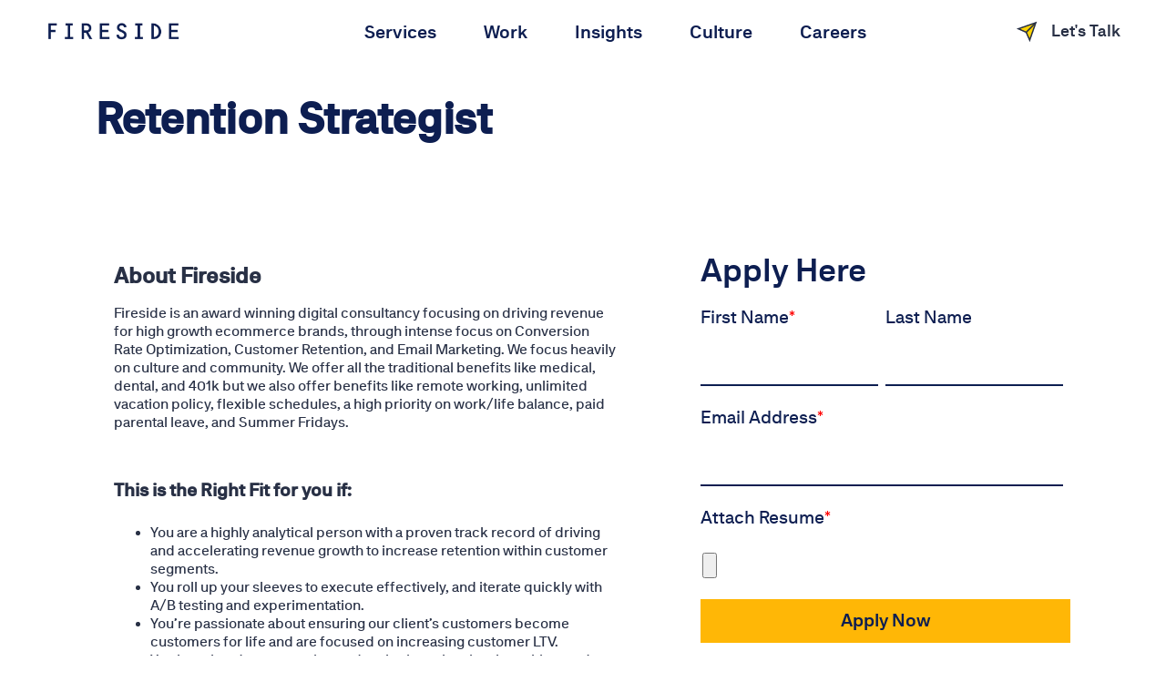

--- FILE ---
content_type: text/html; charset=UTF-8
request_url: https://info.firesidedigital.co/retention-strategist
body_size: 6323
content:
<!doctype html><html lang="en"><head>
    <meta charset="utf-8">
    <title>Careers - Retention Strategist</title>
    <link rel="shortcut icon" href="https://info.firesidedigital.co/hubfs/favicon.png">
    <meta name="description" content="">
    
    
    
    
    
    
    <meta name="viewport" content="width=device-width, initial-scale=1">

    <script src="/hs/hsstatic/jquery-libs/static-1.4/jquery/jquery-1.11.2.js"></script>
<script src="/hs/hsstatic/jquery-libs/static-1.4/jquery-migrate/jquery-migrate-1.2.1.js"></script>
<script>hsjQuery = window['jQuery'];</script>
    <meta property="og:description" content="">
    <meta property="og:title" content="Careers - Retention Strategist">
    <meta name="twitter:description" content="">
    <meta name="twitter:title" content="Careers - Retention Strategist">

    

    
    <style>
a.cta_button{-moz-box-sizing:content-box !important;-webkit-box-sizing:content-box !important;box-sizing:content-box !important;vertical-align:middle}.hs-breadcrumb-menu{list-style-type:none;margin:0px 0px 0px 0px;padding:0px 0px 0px 0px}.hs-breadcrumb-menu-item{float:left;padding:10px 0px 10px 10px}.hs-breadcrumb-menu-divider:before{content:'›';padding-left:10px}.hs-featured-image-link{border:0}.hs-featured-image{float:right;margin:0 0 20px 20px;max-width:50%}@media (max-width: 568px){.hs-featured-image{float:none;margin:0;width:100%;max-width:100%}}.hs-screen-reader-text{clip:rect(1px, 1px, 1px, 1px);height:1px;overflow:hidden;position:absolute !important;width:1px}
</style>

<link rel="stylesheet" href="https://info.firesidedigital.co/hubfs/hub_generated/template_assets/1/37801023212/1741797207112/template_layout.min.css">
<link rel="stylesheet" href="https://info.firesidedigital.co/hubfs/hub_generated/template_assets/1/37788047153/1741797203639/template_main.min.css">
<link rel="stylesheet" href="https://fonts.googleapis.com/css?family=Merriweather:400,700|Lato:400,700&amp;display=swap">
<link rel="stylesheet" href="https://info.firesidedigital.co/hubfs/hub_generated/template_assets/1/37801023219/1741797204670/template_theme-overrides.css">
<link rel="stylesheet" href="https://info.firesidedigital.co/hubfs/hub_generated/module_assets/1/37817548536/1741861505281/module_Banner_Area.min.css">
<!-- Editor Styles -->
<style id="hs_editor_style" type="text/css">
#hs_cos_wrapper_widget_1640098670276 .hs-form-field { text-align: CENTER !important }
#hs_cos_wrapper_widget_1640098670276 input[type="text"] { line-height: 22px !important; margin-bottom: 0px !important; margin-top: -6px !important; padding-left: 2px !important; padding-right: 5px !important; padding-top: 24px !important }
#hs_cos_wrapper_widget_1640098670276 input[type="email"] { line-height: 22px !important; margin-bottom: 0px !important; margin-top: -6px !important; padding-left: 2px !important; padding-right: 5px !important; padding-top: 24px !important }
#hs_cos_wrapper_widget_1640098670276 textarea { line-height: 22px !important; margin-bottom: 0px !important; margin-top: -6px !important; padding-left: 2px !important; padding-right: 5px !important; padding-top: 24px !important }
#hs_cos_wrapper_widget_1640098670276 input[type="number"] { line-height: 22px !important; margin-bottom: 0px !important; margin-top: -6px !important; padding-left: 2px !important; padding-right: 5px !important; padding-top: 24px !important }
#hs_cos_wrapper_widget_1640098670276 select { line-height: 22px !important; margin-bottom: 0px !important; margin-top: -6px !important; padding-left: 2px !important; padding-right: 5px !important; padding-top: 24px !important }
#hs_cos_wrapper_widget_1640098670276 input[type="file"] { line-height: 22px !important; margin-bottom: 0px !important; margin-top: -6px !important; padding-left: 2px !important; padding-right: 5px !important; padding-top: 24px !important }
#hs_cos_wrapper_widget_1640098670276 input[type="tel"] { line-height: 22px !important; margin-bottom: 0px !important; margin-top: -6px !important; padding-left: 2px !important; padding-right: 5px !important; padding-top: 24px !important }
#hs_cos_wrapper_widget_1640098670276 input[type="date"] { line-height: 22px !important; margin-bottom: 0px !important; margin-top: -6px !important; padding-left: 2px !important; padding-right: 5px !important; padding-top: 24px !important }
#hs_cos_wrapper_widget_1640098670276 label:not(.hs-error-msg) { line-height: 33px !important }
#hs_cos_wrapper_widget_1640098670276 label:not(.hs-error-msg) p , #hs_cos_wrapper_widget_1640098670276 label:not(.hs-error-msg) li , #hs_cos_wrapper_widget_1640098670276 label:not(.hs-error-msg) span , #hs_cos_wrapper_widget_1640098670276 label:not(.hs-error-msg) label , #hs_cos_wrapper_widget_1640098670276 label:not(.hs-error-msg) h1 , #hs_cos_wrapper_widget_1640098670276 label:not(.hs-error-msg) h2 , #hs_cos_wrapper_widget_1640098670276 label:not(.hs-error-msg) h3 , #hs_cos_wrapper_widget_1640098670276 label:not(.hs-error-msg) h4 , #hs_cos_wrapper_widget_1640098670276 label:not(.hs-error-msg) h5 , #hs_cos_wrapper_widget_1640098670276 label:not(.hs-error-msg) h6  { line-height: 33px !important }
#hs_cos_wrapper_widget_1640098670276 .hs-form-field { text-align: CENTER !important }
#hs_cos_wrapper_widget_1640098670276 input[type="text"] { line-height: 22px !important; margin-bottom: 0px !important; margin-top: -6px !important; padding-left: 2px !important; padding-right: 5px !important; padding-top: 24px !important }
#hs_cos_wrapper_widget_1640098670276 input[type="email"] { line-height: 22px !important; margin-bottom: 0px !important; margin-top: -6px !important; padding-left: 2px !important; padding-right: 5px !important; padding-top: 24px !important }
#hs_cos_wrapper_widget_1640098670276 textarea { line-height: 22px !important; margin-bottom: 0px !important; margin-top: -6px !important; padding-left: 2px !important; padding-right: 5px !important; padding-top: 24px !important }
#hs_cos_wrapper_widget_1640098670276 input[type="number"] { line-height: 22px !important; margin-bottom: 0px !important; margin-top: -6px !important; padding-left: 2px !important; padding-right: 5px !important; padding-top: 24px !important }
#hs_cos_wrapper_widget_1640098670276 select { line-height: 22px !important; margin-bottom: 0px !important; margin-top: -6px !important; padding-left: 2px !important; padding-right: 5px !important; padding-top: 24px !important }
#hs_cos_wrapper_widget_1640098670276 input[type="file"] { line-height: 22px !important; margin-bottom: 0px !important; margin-top: -6px !important; padding-left: 2px !important; padding-right: 5px !important; padding-top: 24px !important }
#hs_cos_wrapper_widget_1640098670276 input[type="tel"] { line-height: 22px !important; margin-bottom: 0px !important; margin-top: -6px !important; padding-left: 2px !important; padding-right: 5px !important; padding-top: 24px !important }
#hs_cos_wrapper_widget_1640098670276 input[type="date"] { line-height: 22px !important; margin-bottom: 0px !important; margin-top: -6px !important; padding-left: 2px !important; padding-right: 5px !important; padding-top: 24px !important }
#hs_cos_wrapper_widget_1640098670276 label:not(.hs-error-msg) { line-height: 33px !important }
#hs_cos_wrapper_widget_1640098670276 label:not(.hs-error-msg) p , #hs_cos_wrapper_widget_1640098670276 label:not(.hs-error-msg) li , #hs_cos_wrapper_widget_1640098670276 label:not(.hs-error-msg) span , #hs_cos_wrapper_widget_1640098670276 label:not(.hs-error-msg) label , #hs_cos_wrapper_widget_1640098670276 label:not(.hs-error-msg) h1 , #hs_cos_wrapper_widget_1640098670276 label:not(.hs-error-msg) h2 , #hs_cos_wrapper_widget_1640098670276 label:not(.hs-error-msg) h3 , #hs_cos_wrapper_widget_1640098670276 label:not(.hs-error-msg) h4 , #hs_cos_wrapper_widget_1640098670276 label:not(.hs-error-msg) h5 , #hs_cos_wrapper_widget_1640098670276 label:not(.hs-error-msg) h6  { line-height: 33px !important }
/* HubSpot Non-stacked Media Query Styles */
@media (min-width:768px) {
  .dnd_area-row-1-vertical-alignment > .row-fluid {
    display: -ms-flexbox !important;
    -ms-flex-direction: row;
    display: flex !important;
    flex-direction: row;
  }
  .cell_1640101669403-vertical-alignment {
    display: -ms-flexbox !important;
    -ms-flex-direction: column !important;
    -ms-flex-pack: center !important;
    display: flex !important;
    flex-direction: column !important;
    justify-content: center !important;
  }
  .cell_1640101669403-vertical-alignment > div {
    flex-shrink: 0 !important;
  }
  .dnd_area-column-2-vertical-alignment {
    display: -ms-flexbox !important;
    -ms-flex-direction: column !important;
    -ms-flex-pack: center !important;
    display: flex !important;
    flex-direction: column !important;
    justify-content: center !important;
  }
  .dnd_area-column-2-vertical-alignment > div {
    flex-shrink: 0 !important;
  }
  .dnd_area-column-2-row-0-vertical-alignment > .row-fluid {
    display: -ms-flexbox !important;
    -ms-flex-direction: row;
    display: flex !important;
    flex-direction: row;
  }
  .cell_1640101165597-vertical-alignment {
    display: -ms-flexbox !important;
    -ms-flex-direction: column !important;
    -ms-flex-pack: center !important;
    display: flex !important;
    flex-direction: column !important;
    justify-content: center !important;
  }
  .cell_1640101165597-vertical-alignment > div {
    flex-shrink: 0 !important;
  }
}
/* HubSpot Styles (default) */
.dnd_area-row-0-padding {
  padding-top: 20px !important;
  padding-bottom: 20px !important;
}
.cell_1640101669403-margin {
  margin-bottom: 1200px !important;
}
</style>
    

    
    <link rel="canonical" href="https://info.firesidedigital.co/retention-strategist">

<script type="text/javascript">
  WebFontConfig = {
    google: { families: [ 'Open+Sans:400,300,300italic,400italic,600,600italic,700,700italic,800,800italic:latin' ] }
  };
  (function() {
    var wf = document.createElement('script');
    wf.src = ('https:' == document.location.protocol ? 'https' : 'http') +
      '://ajax.googleapis.com/ajax/libs/webfont/1/webfont.js';
    wf.type = 'text/javascript';
    wf.async = 'true';
    var s = document.getElementsByTagName('script')[0];
    s.parentNode.insertBefore(wf, s);
  })(); </script>
<link rel="stylesheet" href="https://use.fontawesome.com/releases/v5.9.0/css/all.css">
<meta property="og:url" content="https://info.firesidedigital.co/retention-strategist">
<meta name="twitter:card" content="summary">
<meta http-equiv="content-language" content="en">





<style>
.banner {
	display:none !important;
}
</style>
   
  <meta name="generator" content="HubSpot"></head>
  <body>
    <div class="body-wrapper   hs-content-id-62369047836 hs-landing-page hs-page hs-content-path-retention-strategist hs-content-name-hiring-2021_retention-strategist  ">
      
        <div data-global-resource-path="PCR_November2020/templates/partials/header.html"><div class="header-wrapper">
  <header class="header">
    <div class="header__container">
      <div class="header__logo header__logo--main">
        
        <div id="hs_cos_wrapper_header_logo" class="hs_cos_wrapper hs_cos_wrapper_widget hs_cos_wrapper_type_module widget-type-logo" style="" data-hs-cos-general-type="widget" data-hs-cos-type="module">
  






















  
  <span id="hs_cos_wrapper_header_logo_hs_logo_widget" class="hs_cos_wrapper hs_cos_wrapper_widget hs_cos_wrapper_type_logo" style="" data-hs-cos-general-type="widget" data-hs-cos-type="logo"><a href="https://info.firesidedigital.co/hubfs/images/logo-fireside-digital.png?hsLang=en" id="hs-link-header_logo_hs_logo_widget" style="border-width:0px;border:0px;"><img src="https://info.firesidedigital.co/hs-fs/hubfs/logo.png?width=905&amp;height=206&amp;name=logo.png" class="hs-image-widget " height="206" style="height: auto;width:905px;border-width:0px;border:0px;" width="905" alt="Fireside Digital" title="Fireside Digital" srcset="https://info.firesidedigital.co/hs-fs/hubfs/logo.png?width=453&amp;height=103&amp;name=logo.png 453w, https://info.firesidedigital.co/hs-fs/hubfs/logo.png?width=905&amp;height=206&amp;name=logo.png 905w, https://info.firesidedigital.co/hs-fs/hubfs/logo.png?width=1358&amp;height=309&amp;name=logo.png 1358w, https://info.firesidedigital.co/hs-fs/hubfs/logo.png?width=1810&amp;height=412&amp;name=logo.png 1810w, https://info.firesidedigital.co/hs-fs/hubfs/logo.png?width=2263&amp;height=515&amp;name=logo.png 2263w, https://info.firesidedigital.co/hs-fs/hubfs/logo.png?width=2715&amp;height=618&amp;name=logo.png 2715w" sizes="(max-width: 905px) 100vw, 905px"></a></span>
</div>

      </div>
      <nav class="nav nav--desktop">
        <div class="custom-menu-primary">
          <div id="hs_cos_wrapper_navigation-primary" class="hs_cos_wrapper hs_cos_wrapper_widget hs_cos_wrapper_type_module" style="" data-hs-cos-general-type="widget" data-hs-cos-type="module">






<nav class="navigation-primary">
  
  
  <ul class="submenu level-1" aria-hidden="false">
    
      
<li class="no-submenu menu-item">
  <a class="menu-link" href="https://www.firesidedigital.co/services/">Services</a>
  
</li>

    
      
<li class="no-submenu menu-item">
  <a class="menu-link" href="https://www.firesidedigital.co/work/">Work</a>
  
</li>

    
      
<li class="no-submenu menu-item">
  <a class="menu-link" href="https://insights.firesidedigital.co?hsLang=en">Insights</a>
  
</li>

    
      
<li class="has-submenu menu-item">
  <a class="menu-link" href="">Culture</a>
  
  <div class="child-trigger"></div>
  
  
  <ul class="submenu level-2" aria-hidden="true">
    
      
<li class="no-submenu menu-item">
  <a class="menu-link" href="https://www.firesidedigital.co/about-us">About Us</a>
  
</li>

    
      
<li class="no-submenu menu-item">
  <a class="menu-link" href="https://www.firesidedigital.co/people/">People</a>
  
</li>

    
  </ul>

  
</li>

    
      
<li class="no-submenu menu-item">
  <a class="menu-link" href="https://www.firesidedigital.co/careers/">Careers</a>
  
</li>

    
  </ul>

</nav></div>
        </div>
      </nav>
      <nav class="nav-utilities">
        <div id="hs_cos_wrapper_quick_links" class="hs_cos_wrapper hs_cos_wrapper_widget hs_cos_wrapper_type_module widget-type-menu" style="" data-hs-cos-general-type="widget" data-hs-cos-type="module">
<span id="hs_cos_wrapper_quick_links_" class="hs_cos_wrapper hs_cos_wrapper_widget hs_cos_wrapper_type_menu" style="" data-hs-cos-general-type="widget" data-hs-cos-type="menu"><div id="hs_menu_wrapper_quick_links_" class="hs-menu-wrapper active-branch flyouts hs-menu-flow-horizontal" role="navigation" data-sitemap-name="default" data-menu-id="37808221211" aria-label="Navigation Menu">
 <ul role="menu">
  <li class="hs-menu-item hs-menu-depth-1" role="none"><a href="https://www.firesidedigital.co/contact-us" role="menuitem">Let's Talk</a></li>
 </ul>
</div></span></div>
      </nav>
      <a href="#" class="nav-trigger">
        <span></span>
        <span></span>
        <span></span>
      </a>
      <div class="header__mobile">
        <nav class="nav nav--mobile">
          <div class="custom-menu-primary">
            <div id="hs_cos_wrapper_navigation-primary1" class="hs_cos_wrapper hs_cos_wrapper_widget hs_cos_wrapper_type_module" style="" data-hs-cos-general-type="widget" data-hs-cos-type="module">






<nav class="navigation-primary">
  
  
  <ul class="submenu level-1" aria-hidden="false">
    
      
<li class="no-submenu menu-item">
  <a class="menu-link" href="https://www.firesidedigital.co/services/">Services</a>
  
</li>

    
      
<li class="no-submenu menu-item">
  <a class="menu-link" href="https://www.firesidedigital.co/work/">Work</a>
  
</li>

    
      
<li class="no-submenu menu-item">
  <a class="menu-link" href="https://insights.firesidedigital.co?hsLang=en">Insights</a>
  
</li>

    
      
<li class="has-submenu menu-item">
  <a class="menu-link" href="">Culture</a>
  
  <div class="child-trigger"></div>
  
  
  <ul class="submenu level-2" aria-hidden="true">
    
      
<li class="no-submenu menu-item">
  <a class="menu-link" href="https://www.firesidedigital.co/about-us">About Us</a>
  
</li>

    
      
<li class="no-submenu menu-item">
  <a class="menu-link" href="https://www.firesidedigital.co/people/">People</a>
  
</li>

    
  </ul>

  
</li>

    
      
<li class="no-submenu menu-item">
  <a class="menu-link" href="https://www.firesidedigital.co/careers/">Careers</a>
  
</li>

    
  </ul>

</nav></div>
          </div>
        </nav><!-- /.nav -->

        <div class="header__bottom">
          <nav class="nav nav--mobile">
            <div id="hs_cos_wrapper_quick_links1" class="hs_cos_wrapper hs_cos_wrapper_widget hs_cos_wrapper_type_module widget-type-menu" style="" data-hs-cos-general-type="widget" data-hs-cos-type="module">
<span id="hs_cos_wrapper_quick_links1_" class="hs_cos_wrapper hs_cos_wrapper_widget hs_cos_wrapper_type_menu" style="" data-hs-cos-general-type="widget" data-hs-cos-type="menu"><div id="hs_menu_wrapper_quick_links1_" class="hs-menu-wrapper active-branch flyouts hs-menu-flow-horizontal" role="navigation" data-sitemap-name="default" data-menu-id="37808221211" aria-label="Navigation Menu">
 <ul role="menu">
  <li class="hs-menu-item hs-menu-depth-1" role="none"><a href="https://www.firesidedigital.co/contact-us" role="menuitem">Let's Talk</a></li>
 </ul>
</div></span></div>
          </nav>
          <!-- /.nav -->
          <div id="hs_cos_wrapper_footer_block2" class="hs_cos_wrapper hs_cos_wrapper_widget hs_cos_wrapper_type_module widget-type-rich_text" style="" data-hs-cos-general-type="widget" data-hs-cos-type="module"><span id="hs_cos_wrapper_footer_block2_" class="hs_cos_wrapper hs_cos_wrapper_widget hs_cos_wrapper_type_rich_text" style="" data-hs-cos-general-type="widget" data-hs-cos-type="rich_text"><p>
<a href="mailto:hello@firesidedigital.co">hello@firesidedigital.co</a><br>
<a href="tel:(904)%20923%20-%202062" class="number">(904) 923 - 2062</a>
</p></span></div>
          <div class="socials">
            <ul>
              <li>
                <a href="https://www.instagram.com/firesidedigitalco/" target="_blank">
                  <img src="https://info.firesidedigital.co/hubfs/raw_assets/public/PCR_November2020/images/ico-instagram.svg" alt="instagram">
                </a>
              </li>
              <li>
                <a href="https://www.linkedin.com/company/fireside-digital-co" target="_blank" class="linkedin">
                </a>
              </li>
            </ul>
          </div><!-- /.socials -->

           <div class="footer__logo">
   
   <div id="hs_cos_wrapper_header_logo" class="hs_cos_wrapper hs_cos_wrapper_widget hs_cos_wrapper_type_module widget-type-logo" style="" data-hs-cos-general-type="widget" data-hs-cos-type="module">
  






















  
  <span id="hs_cos_wrapper_header_logo_hs_logo_widget" class="hs_cos_wrapper hs_cos_wrapper_widget hs_cos_wrapper_type_logo" style="" data-hs-cos-general-type="widget" data-hs-cos-type="logo"><a href="https://firesidedigital.co/" id="hs-link-header_logo_hs_logo_widget" style="border-width:0px;border:0px;"><img src="https://info.firesidedigital.co/hs-fs/hubfs/images/logo-fireside-digital.png?width=905&amp;height=206&amp;name=logo-fireside-digital.png" class="hs-image-widget " height="206" style="height: auto;width:905px;border-width:0px;border:0px;" width="905" alt="Fireside Digital" title="Fireside Digital" srcset="https://info.firesidedigital.co/hs-fs/hubfs/images/logo-fireside-digital.png?width=453&amp;height=103&amp;name=logo-fireside-digital.png 453w, https://info.firesidedigital.co/hs-fs/hubfs/images/logo-fireside-digital.png?width=905&amp;height=206&amp;name=logo-fireside-digital.png 905w, https://info.firesidedigital.co/hs-fs/hubfs/images/logo-fireside-digital.png?width=1358&amp;height=309&amp;name=logo-fireside-digital.png 1358w, https://info.firesidedigital.co/hs-fs/hubfs/images/logo-fireside-digital.png?width=1810&amp;height=412&amp;name=logo-fireside-digital.png 1810w, https://info.firesidedigital.co/hs-fs/hubfs/images/logo-fireside-digital.png?width=2263&amp;height=515&amp;name=logo-fireside-digital.png 2263w, https://info.firesidedigital.co/hs-fs/hubfs/images/logo-fireside-digital.png?width=2715&amp;height=618&amp;name=logo-fireside-digital.png 2715w" sizes="(max-width: 905px) 100vw, 905px"></a></span>
</div>

   </div>
        </div><!-- /.header__bottom -->
      </div>

    </div>
  </header>
</div></div>
      

      
<div id="hs_cos_wrapper_banner" class="hs_cos_wrapper hs_cos_wrapper_widget hs_cos_wrapper_type_module" style="" data-hs-cos-general-type="widget" data-hs-cos-type="module">
<div class="banner">
  <div class="banner-inner">
    <div class="banner-content-wrap fade-in in-viewport">
      <div class="category">
        <span>Contact Us</span>
      </div>      
        <h1>
          Careers
        </h1>
        <p>
         Retention/Email Marketing Manager
        </p>      
    </div>
  </div>
</div>
</div>
<main class="body-container-wrapper">
  
  <div class="container-fluid body-container body-container__website">
<div class="row-fluid-wrapper">
<div class="row-fluid">
<div class="span12 widget-span widget-type-cell " style="" data-widget-type="cell" data-x="0" data-w="12">

<div class="row-fluid-wrapper row-depth-1 row-number-1 dnd-section dnd_area-row-0-padding">
<div class="row-fluid ">
<div class="span12 widget-span widget-type-cell dnd-column" style="" data-widget-type="cell" data-x="0" data-w="12">

<div class="row-fluid-wrapper row-depth-1 row-number-2 dnd-row">
<div class="row-fluid ">
<div class="span12 widget-span widget-type-custom_widget dnd-module" style="" data-widget-type="custom_widget" data-x="0" data-w="12">
<div id="hs_cos_wrapper_widget_1645030670218" class="hs_cos_wrapper hs_cos_wrapper_widget hs_cos_wrapper_type_module widget-type-rich_text" style="" data-hs-cos-general-type="widget" data-hs-cos-type="module"><span id="hs_cos_wrapper_widget_1645030670218_" class="hs_cos_wrapper hs_cos_wrapper_widget hs_cos_wrapper_type_rich_text" style="" data-hs-cos-general-type="widget" data-hs-cos-type="rich_text"><h1 style="font-size: 48px;"><span style="font-weight: bold;">Retention&nbsp;<span>Strategist</span></span></h1></span></div>

</div><!--end widget-span -->
</div><!--end row-->
</div><!--end row-wrapper -->

</div><!--end widget-span -->
</div><!--end row-->
</div><!--end row-wrapper -->

<div class="row-fluid-wrapper row-depth-1 row-number-3 dnd_area-row-1-vertical-alignment dnd-section">
<div class="row-fluid ">
<div class="span7 widget-span widget-type-cell dnd-column dnd_area-column-2-vertical-alignment" style="" data-widget-type="cell" data-x="0" data-w="7">

<div class="row-fluid-wrapper row-depth-1 row-number-4 dnd-row dnd_area-column-2-row-0-vertical-alignment">
<div class="row-fluid ">
<div class="span12 widget-span widget-type-cell cell_1640101165597-vertical-alignment dnd-column" style="" data-widget-type="cell" data-x="0" data-w="12">

<div class="row-fluid-wrapper row-depth-1 row-number-5 dnd-row">
<div class="row-fluid ">
<div class="span12 widget-span widget-type-custom_widget dnd-module" style="" data-widget-type="custom_widget" data-x="0" data-w="12">
<div id="hs_cos_wrapper_dnd_area-module-3" class="hs_cos_wrapper hs_cos_wrapper_widget hs_cos_wrapper_type_module widget-type-rich_text" style="" data-hs-cos-general-type="widget" data-hs-cos-type="module"><span id="hs_cos_wrapper_dnd_area-module-3_" class="hs_cos_wrapper hs_cos_wrapper_widget hs_cos_wrapper_type_rich_text" style="" data-hs-cos-general-type="widget" data-hs-cos-type="rich_text"><p style="font-size: 24px;"><strong>About Fireside</strong></p>
<p>Fireside is an award winning digital consultancy focusing on driving revenue for high growth ecommerce brands, through intense focus on Conversion Rate Optimization, Customer Retention, and Email Marketing. We focus heavily on culture and community. We offer all the traditional benefits like medical, dental, and 401k but we also offer benefits like remote working, unlimited vacation policy, flexible schedules, a high priority on work/life balance, paid parental leave, and Summer Fridays.</p>
<p>&nbsp;</p>
<p style="font-size: 20px;"><strong>This is the Right Fit for you if:</strong></p>
<ul>
<li aria-level="1">You are a highly analytical person with a proven track record of driving and accelerating revenue growth to increase retention within customer segments.&nbsp;</li>
<li aria-level="1">You roll up your sleeves to execute effectively, and iterate quickly with A/B testing and experimentation.&nbsp;</li>
<li aria-level="1">You’re passionate about ensuring our client’s customers become customers for life and are focused on increasing customer LTV.</li>
<li aria-level="1">You have hands-on experience developing, planning, launching, and analyzing customer retention campaigns and are obsessed with analytics and very strong at financial modelling.&nbsp;</li>
<li aria-level="1">You can’t wait to spend your afternoon figuring out how to drive down CAC, increase LTV, analyze cohorts and dive deep into data to make impactful decisions.&nbsp;</li>
</ul>
<br>
<p style="font-size: 20px;"><strong>You Also Love Working on:</strong></p>
<ul>
<li aria-level="1"><strong>Developing strategy</strong> and lead the execution of the Retention marketing programs across email, push, SMS, and CRM marketing initiatives.&nbsp;</li>
<li aria-level="1"><strong>Partnering cross-functionally</strong> to execute personalized customer experiences and segmentation programs that drive customer engagement and repeat conversion.</li>
<li aria-level="1"><strong>Defining customer segmentation</strong>, perform cohort analysis, measure and regularly.</li>
<li aria-level="1"><strong>Identifying and proposing opportunities</strong> to optimize customer retention and loyalty programs for each client based on clear understanding of client goals and needs.</li>
<li aria-level="1"><strong>Analyzing site metrics</strong> and sales information to identify opportunities to increase sales and site conversion.</li>
<li aria-level="1"><strong>Working cross-functionally with development, design, data/analytics and editorial </strong>to design, build and execute automated, triggered, lifecycle and ad-hoc campaigns across direct marketing user journeys (email, SMS, and other messaging delivery applications).&nbsp;</li>
<li aria-level="1"><strong>Supporting ongoing testing and segmentation</strong> tactics for all channels to ensure continued innovation and optimization for engagement and retention.</li>
</ul>
<p style="font-size: 20px;"><strong>Experiences That Align With The Retention <span>Strategist</span> Role:</strong></p>
<ul>
<li aria-level="1">3-5+ years in an early-stage growth retention marketing role, including at least 2 years in an e-commerce, direct-to-consumer role.</li>
<li aria-level="1">You have a critical understanding of the levers and tools to use in GA to help assess, define and optimize your strategic marketing plan.</li>
<li aria-level="1">Familiarity with other analytics or attribution platforms like Glew, GA4 and Shopify are a plus.</li>
<li aria-level="1">Proficient in Microsoft Excel with the ability to analyze data, generate reports and organize large pieces of data.</li>
<li aria-level="1">Experience with Klaviyo tools and how they work with best-in-class eComm apps.</li>
<li aria-level="1">Experience growing customer email file, creating and executing B2C nurture campaigns and email flows</li>
<li aria-level="1">Experience building and growing the SMS list as well as creating and executing campaigns</li>
<li aria-level="1">Experience working with Smile.io or other loyalty programs.</li>
<li aria-level="1">Strong data background as well as experience with brand strategy a must, copywriting experience a plus.</li>
</ul>
<p>&nbsp;</p>
<p>&nbsp;</p>
<p>&nbsp;</p>
<p>&nbsp;</p></span></div>

</div><!--end widget-span -->
</div><!--end row-->
</div><!--end row-wrapper -->

</div><!--end widget-span -->
</div><!--end row-->
</div><!--end row-wrapper -->

</div><!--end widget-span -->
<div class="span5 widget-span widget-type-cell cell_1640101669403-vertical-alignment dnd-column cell_1640101669403-margin" style="" data-widget-type="cell" data-x="7" data-w="5">

<div class="row-fluid-wrapper row-depth-1 row-number-6 dnd-row">
<div class="row-fluid ">
<div class="span12 widget-span widget-type-custom_widget dnd-module" style="" data-widget-type="custom_widget" data-x="0" data-w="12">
<div id="hs_cos_wrapper_widget_1640098670276" class="hs_cos_wrapper hs_cos_wrapper_widget hs_cos_wrapper_type_module widget-type-form" style="" data-hs-cos-general-type="widget" data-hs-cos-type="module">


	



	<span id="hs_cos_wrapper_widget_1640098670276_" class="hs_cos_wrapper hs_cos_wrapper_widget hs_cos_wrapper_type_form" style="" data-hs-cos-general-type="widget" data-hs-cos-type="form"><h3 id="hs_cos_wrapper_widget_1640098670276_title" class="hs_cos_wrapper form-title" data-hs-cos-general-type="widget_field" data-hs-cos-type="text">Apply Here</h3>

<div id="hs_form_target_widget_1640098670276"></div>









</span>
</div>

</div><!--end widget-span -->
</div><!--end row-->
</div><!--end row-wrapper -->

</div><!--end widget-span -->
</div><!--end row-->
</div><!--end row-wrapper -->

</div><!--end widget-span -->
</div>
</div>
</div>

</main>


      
         <div data-global-resource-path="PCR_November2020/templates/partials/footer.html"><section class="section-newsletter">
    <div class="shell">
      <div class="section-newsletter__content fade-in in-viewport">
         <div id="hs_cos_wrapper_form" class="hs_cos_wrapper hs_cos_wrapper_widget hs_cos_wrapper_type_module widget-type-rich_text" style="" data-hs-cos-general-type="widget" data-hs-cos-type="module"><span id="hs_cos_wrapper_form_" class="hs_cos_wrapper hs_cos_wrapper_widget hs_cos_wrapper_type_rich_text" style="" data-hs-cos-general-type="widget" data-hs-cos-type="rich_text"><h2>Sound good? Sign up to keep updated with Fireside.</h2></span></div>
        
        <div class="form">
          <div id="hs_cos_wrapper_footer_form" class="hs_cos_wrapper hs_cos_wrapper_widget hs_cos_wrapper_type_module widget-type-form" style="" data-hs-cos-general-type="widget" data-hs-cos-type="module">


	



	<span id="hs_cos_wrapper_footer_form_" class="hs_cos_wrapper hs_cos_wrapper_widget hs_cos_wrapper_type_form" style="" data-hs-cos-general-type="widget" data-hs-cos-type="form">
<div id="hs_form_target_footer_form"></div>








</span>
</div>
         </div>
      </div>
    </div>
  </section>
<footer class="footer">
  <div class="footer__container">
    <div class="footer__main footer__cols">
      <div class="footer__col">
         <div class="footer__text">
           <div id="hs_cos_wrapper_footer_block1" class="hs_cos_wrapper hs_cos_wrapper_widget hs_cos_wrapper_type_module widget-type-rich_text" style="" data-hs-cos-general-type="widget" data-hs-cos-type="module"><span id="hs_cos_wrapper_footer_block1_" class="hs_cos_wrapper hs_cos_wrapper_widget hs_cos_wrapper_type_rich_text" style="" data-hs-cos-general-type="widget" data-hs-cos-type="rich_text"><p>Fireside Digital<br>
<a href="mailto:hello@firesidedigital.co">hello@firesidedigital.co</a><br>
<a href="tel:(904)%20923%20-%202062">(904) 923 - 2062</a></p></span></div>
          </div>
        <div class="footer__text">
          <div id="hs_cos_wrapper_footer_block2" class="hs_cos_wrapper hs_cos_wrapper_widget hs_cos_wrapper_type_module widget-type-rich_text" style="" data-hs-cos-general-type="widget" data-hs-cos-type="module"><span id="hs_cos_wrapper_footer_block2_" class="hs_cos_wrapper hs_cos_wrapper_widget hs_cos_wrapper_type_rich_text" style="" data-hs-cos-general-type="widget" data-hs-cos-type="rich_text"><p>
</p></span></div>
        </div>
      </div>
      <div class="footer__col">
           <div class="socials">
              <ul>
                 <li>
                    <a href="https://www.instagram.com/firesidedigitalco/" target="_blank" class="instagram">
                    <img src="https://info.firesidedigital.co/hubfs/raw_assets/public/PCR_November2020/images/ico-instagram.svg" alt="instagram">
                    </a>
                 </li>
                <li>
                    <a href="https://www.linkedin.com/company/firesidedigitalco/" target="_blank">
                  <i class="fab fa-linkedin" aria-hidden="true" style="font-size: 22px;"></i>
                      <img src="" alt="instagram">
                    </a>
                 </li> 
              </ul>
           </div>
   
   <div class="footer__logo">
   
   <div id="hs_cos_wrapper_footer_logo" class="hs_cos_wrapper hs_cos_wrapper_widget hs_cos_wrapper_type_module widget-type-logo" style="" data-hs-cos-general-type="widget" data-hs-cos-type="module">
  






















  
  <span id="hs_cos_wrapper_footer_logo_hs_logo_widget" class="hs_cos_wrapper hs_cos_wrapper_widget hs_cos_wrapper_type_logo" style="" data-hs-cos-general-type="widget" data-hs-cos-type="logo"><a href="https://firesidedigital.co/" id="hs-link-footer_logo_hs_logo_widget" style="border-width:0px;border:0px;"><img src="https://info.firesidedigital.co/hs-fs/hubfs/images/logo-fireside-digital.png?width=905&amp;height=206&amp;name=logo-fireside-digital.png" class="hs-image-widget " height="206" style="height: auto;width:905px;border-width:0px;border:0px;" width="905" alt="Fireside Digital" title="Fireside Digital" srcset="https://info.firesidedigital.co/hs-fs/hubfs/images/logo-fireside-digital.png?width=453&amp;height=103&amp;name=logo-fireside-digital.png 453w, https://info.firesidedigital.co/hs-fs/hubfs/images/logo-fireside-digital.png?width=905&amp;height=206&amp;name=logo-fireside-digital.png 905w, https://info.firesidedigital.co/hs-fs/hubfs/images/logo-fireside-digital.png?width=1358&amp;height=309&amp;name=logo-fireside-digital.png 1358w, https://info.firesidedigital.co/hs-fs/hubfs/images/logo-fireside-digital.png?width=1810&amp;height=412&amp;name=logo-fireside-digital.png 1810w, https://info.firesidedigital.co/hs-fs/hubfs/images/logo-fireside-digital.png?width=2263&amp;height=515&amp;name=logo-fireside-digital.png 2263w, https://info.firesidedigital.co/hs-fs/hubfs/images/logo-fireside-digital.png?width=2715&amp;height=618&amp;name=logo-fireside-digital.png 2715w" sizes="(max-width: 905px) 100vw, 905px"></a></span>
</div>

   </div>
</div>
    </div>
  </div>
</footer></div>
      
    </div>
    
<!-- HubSpot performance collection script -->
<script defer src="/hs/hsstatic/content-cwv-embed/static-1.1293/embed.js"></script>
<script src="https://info.firesidedigital.co/hubfs/hub_generated/template_assets/1/37801023223/1741797213038/template_main.min.js"></script>
<script>
var hsVars = hsVars || {}; hsVars['language'] = 'en';
</script>

<script src="/hs/hsstatic/cos-i18n/static-1.53/bundles/project.js"></script>
<script src="/hs/hsstatic/keyboard-accessible-menu-flyouts/static-1.17/bundles/project.js"></script>

    <!--[if lte IE 8]>
    <script charset="utf-8" src="https://js.hsforms.net/forms/v2-legacy.js"></script>
    <![endif]-->

<script data-hs-allowed="true" src="/_hcms/forms/v2.js"></script>

    <script data-hs-allowed="true">
        var options = {
            portalId: '215742',
            formId: 'dd7b43b6-218d-4402-843e-dbc2ae870b41',
            formInstanceId: '1943',
            
            pageId: '62369047836',
            
            region: 'na1',
            
            
            
            
            pageName: "Careers - Retention Strategist",
            
            
            redirectUrl: "https:\/\/info.firesidedigital.co\/careers\/thankyouforapplying",
            
            
            
            
            
            css: '',
            target: '#hs_form_target_widget_1640098670276',
            
            
            
            
            
            
            
            contentType: "landing-page",
            
            
            
            formsBaseUrl: '/_hcms/forms/',
            
            
            
            formData: {
                cssClass: 'hs-form stacked hs-custom-form'
            }
        };

        options.getExtraMetaDataBeforeSubmit = function() {
            var metadata = {};
            

            if (hbspt.targetedContentMetadata) {
                var count = hbspt.targetedContentMetadata.length;
                var targetedContentData = [];
                for (var i = 0; i < count; i++) {
                    var tc = hbspt.targetedContentMetadata[i];
                     if ( tc.length !== 3) {
                        continue;
                     }
                     targetedContentData.push({
                        definitionId: tc[0],
                        criterionId: tc[1],
                        smartTypeId: tc[2]
                     });
                }
                metadata["targetedContentMetadata"] = JSON.stringify(targetedContentData);
            }

            return metadata;
        };

        hbspt.forms.create(options);
    </script>


    <script data-hs-allowed="true">
        var options = {
            portalId: '215742',
            formId: '05cae9f2-5af8-4943-a6f3-f0e0660c3d90',
            formInstanceId: '6701',
            
            pageId: '62369047836',
            
            region: 'na1',
            
            
            
            
            pageName: "Careers - Retention Strategist",
            
            
            
            
            
            
            css: '',
            target: '#hs_form_target_footer_form',
            
            
            
            
            
            
            
            contentType: "landing-page",
            
            
            
            formsBaseUrl: '/_hcms/forms/',
            
            
            
            formData: {
                cssClass: 'hs-form stacked hs-custom-form'
            }
        };

        options.getExtraMetaDataBeforeSubmit = function() {
            var metadata = {};
            

            if (hbspt.targetedContentMetadata) {
                var count = hbspt.targetedContentMetadata.length;
                var targetedContentData = [];
                for (var i = 0; i < count; i++) {
                    var tc = hbspt.targetedContentMetadata[i];
                     if ( tc.length !== 3) {
                        continue;
                     }
                     targetedContentData.push({
                        definitionId: tc[0],
                        criterionId: tc[1],
                        smartTypeId: tc[2]
                     });
                }
                metadata["targetedContentMetadata"] = JSON.stringify(targetedContentData);
            }

            return metadata;
        };

        hbspt.forms.create(options);
    </script>


<!-- Start of HubSpot Analytics Code -->
<script type="text/javascript">
var _hsq = _hsq || [];
_hsq.push(["setContentType", "landing-page"]);
_hsq.push(["setCanonicalUrl", "https:\/\/info.firesidedigital.co\/retention-strategist"]);
_hsq.push(["setPageId", "62369047836"]);
_hsq.push(["setContentMetadata", {
    "contentPageId": 62369047836,
    "legacyPageId": "62369047836",
    "contentFolderId": null,
    "contentGroupId": null,
    "abTestId": null,
    "languageVariantId": 62369047836,
    "languageCode": "en",
    
    
}]);
</script>

<script type="text/javascript" id="hs-script-loader" async defer src="/hs/scriptloader/215742.js"></script>
<!-- End of HubSpot Analytics Code -->


<script type="text/javascript">
var hsVars = {
    render_id: "f4f3ef7e-4323-444a-befa-9dae14078ac6",
    ticks: 1767763214636,
    page_id: 62369047836,
    
    content_group_id: 0,
    portal_id: 215742,
    app_hs_base_url: "https://app.hubspot.com",
    cp_hs_base_url: "https://cp.hubspot.com",
    language: "en",
    analytics_page_type: "landing-page",
    scp_content_type: "",
    
    analytics_page_id: "62369047836",
    category_id: 1,
    folder_id: 0,
    is_hubspot_user: false
}
</script>


<script defer src="/hs/hsstatic/HubspotToolsMenu/static-1.432/js/index.js"></script>

<script type="text/javascript" src="https://info.firesidedigital.co/hs-fs/hub/215742/file-355907781.js"></script>
<script>
  $(function () {
    $(".custom_top_menu ul").tinyNav();
  });
</script>


  
</body></html>

--- FILE ---
content_type: text/css
request_url: https://info.firesidedigital.co/hubfs/hub_generated/template_assets/1/37788047153/1741797203639/template_main.min.css
body_size: 6697
content:
*,:after,:before{box-sizing:border-box}


/*! normalize.css v8.0.1 | MIT License | github.com/necolas/normalize.css */html{-webkit-text-size-adjust:100%;line-height:1.15}body{margin:0}main{display:block}h1{font-size:2em;margin:.67em 0}hr{box-sizing:content-box;height:0;overflow:visible}pre{font-family:monospace,monospace;font-size:1em}a{background-color:transparent}abbr[title]{border-bottom:none;text-decoration:underline;text-decoration:underline dotted}b,strong{font-weight:bolder}code,kbd,samp{font-family:monospace,monospace;font-size:1em}small{font-size:80%}img{border-style:none}button,input,optgroup,select,textarea{font-family:inherit;font-size:100%;line-height:1.15;margin:0}button,input{overflow:hidden}button,select{text-transform:none}[type=button],[type=reset],[type=submit],button{-webkit-appearance:button}[type=button]::-moz-focus-inner,[type=reset]::-moz-focus-inner,[type=submit]::-moz-focus-inner,button::-moz-focus-inner{border-style:none;padding:0}[type=button]:-moz-focusring,[type=reset]:-moz-focusring,[type=submit]:-moz-focusring,button:-moz-focusring{outline:1px dotted ButtonText}fieldset{padding:.35em .75em .625em}legend{box-sizing:border-box;color:inherit;display:table;max-width:100%;padding:0;white-space:normal}progress{vertical-align:baseline}textarea{overflow:auto}[type=checkbox],[type=radio]{box-sizing:border-box;padding:0}[type=number]::-webkit-inner-spin-button,[type=number]::-webkit-outer-spin-button{height:auto}[type=search]{-webkit-appearance:textfield;outline-offset:-2px}[type=search]::-webkit-search-decoration{-webkit-appearance:none}::-webkit-file-upload-button{-webkit-appearance:button;font:inherit}details{display:block}summary{display:list-item}[hidden],template{display:none}dnd-section{padding:80px 20px}.banner-area .dnd-section{padding:0}.dnd-section>.row-fluid{margin:auto;max-width:1200px;padding-left:30px;padding-right:30px;position:relative;width:100%}.dnd-section .widget-type-cell{padding-left:20px;padding-right:20px}@media (max-width:767px){.dnd-section .widget-type-cell{padding-left:0;padding-right:0}}@font-face{font-family:RT Dromo;font-style:normal;font-weight:400;src:url(//215742.fs1.hubspotusercontent-na1.net/hubfs/215742/raw_assets/public/PCR_November2020/fonts/rtdromo-regular-webfont.woff2) format("woff2"),url(//215742.fs1.hubspotusercontent-na1.net/hubfs/215742/raw_assets/public/PCR_November2020/fonts/rtdromo-regular-webfont.woff) format("woff")}@font-face{font-family:RT Dromo;font-style:normal;font-weight:500;src:url(//215742.fs1.hubspotusercontent-na1.net/hubfs/215742/raw_assets/public/PCR_November2020/fonts/rtdromo-medium-webfont.woff2) format("woff2"),url(//215742.fs1.hubspotusercontent-na1.net/hubfs/215742/raw_assets/public/PCR_November2020/fonts/rtdromo-medium-webfont.woff) format("woff")}body{-moz-osx-font-smoothing:grayscale;-webkit-font-smoothing:antialiased;font-smoothing:antialiased;color:#494a52;font-family:Lato,serif;font-size:1rem;line-height:1.75}p{margin-bottom:1rem;margin-top:0}a{color:#0270e0;text-decoration:none}a:focus,a:hover{text-decoration:underline}h1,h2,h3,h4,h5,h6{color:#494a52;font-family:Merriweather,serif;font-weight:700;line-height:1.2;margin-bottom:.5rem;margin-top:0;word-break:break-word}h1{font-size:2.1rem;line-height:1.3}h2{font-size:1.6rem;line-height:1.2}h3{font-size:1.25rem}h3,h4{line-height:1.5}h4{font-family:Lato,sans-serif;font-size:1.175rem;font-weight:400}h5{font-size:1rem}h5,h6{line-height:1.5}h6{font-size:.9rem}strong{font-weight:700}code{vertical-align:bottom}ol,ul{margin-bottom:1.5rem;margin-top:1.5rem}ol ol,ol ul,ul ol,ul ul{margin-bottom:0;margin-top:0}blockquote{border-left:2px solid #a9a9a9;line-height:1.5rem;margin-bottom:1.5rem;margin-top:1.5rem;padding-left:15px}hr{background-color:#ccc;border:none;color:#ccc;height:1px}sub,sup{font-size:75%;line-height:0;position:relative;vertical-align:baseline}sup{top:-.5em}sub{bottom:-.25em}:focus{outline:auto;outline-color:green}.disable-focus-styles :focus{outline:none}img{max-width:100%}@media (max-width:767px){html{font-size:18px}}@media (max-width:480px){html{font-size:14.399999999999999px}}form{font-family:Lato,sans-serif;max-width:100%}.hs-button{-webkit-appearance:none;-moz-appearance:none;appearance:none;background:#283045;border-radius:0;border-style:solid;box-shadow:none;color:#fff;cursor:pointer;display:inline-block;font-family:RT Dromo,sans-serif;font-size:20px;font-weight:500;line-height:1.2;padding:12px 20px;text-align:center;text-decoration:none;transition:color .3s,border-color .3s,background .3s;vertical-align:middle;width:100%}.hs-button:focus,.hs-button:hover{background:transparent;color:#283045}.button--primary,.hs-button{text-decoration:none}.hs-button:active{background:transparent;border:2px solid #283045;color:#283045}.hs-error-msgs label{color:red!important;font-size:16px!important;line-height:1.25!important;list-style:none outside none;padding:5px 5px 0!important}a.hs-button.large.primary,a.hs-button.primary{text-decoration:none}a.hs-button.primary{margin-top:10px}.hs-form label{display:block;float:none;font-weight:400;margin-bottom:4px;padding-top:0;text-align:left;width:auto}.hs-form label,.hs-input{color:#283045;font-family:RT Dromo,sans-serif;line-height:1.4}.hs-input{-moz-osx-font-smoothing:grayscale;-webkit-font-smoothing:antialiased;background:#fff;border:solid #283045;border-radius:0;border-width:0 0 2px;box-shadow:none;padding:13px 8px;width:100%}.hs-input[type=checkbox],.hs-input[type=radio]{border:none;cursor:pointer;height:auto;line-height:normal;margin:3px 5px 3px 0;padding:0;width:auto}.hs-input[type=file]{background-color:#fff;border:initial;box-shadow:none;line-height:normal;padding:initial}.hs-input:-moz-placeholder{color:#bfbfbf}.hs-input::-webkit-input-placeholder{color:#bfbfbf}.hs-input input,.hs-input textarea{transition:border .2s linear}.hs-input:focus{border-color:rgba(82,168,236,.8);outline:none}textarea.hs-input{height:auto}select[multiple].hs-input{height:inherit}fieldset.form-columns-1 .hs-input:not([type=radio]):not([type=checkbox]){width:100%!important}div.field.error .chzn-choices,div.field.error input,div.field.error textarea,input.hs-input.error,select.hs-input.error,textarea.hs-input.error{border-color:#c87872}div.field.error .chzn-choices:focus,div.field.error input:focus,div.field.error textarea:focus,input.hs-input.error:focus,select.hs-input.error:focus,textarea.hs-input.error:focus{border-color:#b9554d}.actions{padding:0}.inputs-list{margin:0 0 5px;padding-left:0;width:100%}.inputs-list>li{display:block;padding:0;width:100%}.inputs-list label{display:block;float:none;font-weight:400;line-height:18px;padding:0;text-align:left;white-space:normal;width:auto}.inputs-list:first-child{padding-top:6px}.inputs-list>li+li{padding-top:2px}.inputs-list label>input,.inputs-list label>span{vertical-align:middle}.field{margin-bottom:18px}.hs-field-desc{color:#7c98b6;font-size:14px;margin:0 0 6px}.hs-form-required{color:red}.hs-richtext{color:#494a52;font-size:1rem;line-height:1.2;margin-bottom:3px}.hs-richtext hr{margin-left:0;text-align:left;width:91%}.grecaptcha-badge{margin:0 auto}.email-correction,.email-validation{font-size:12px;padding-top:3px}.email-correction a,.email-validation a{cursor:pointer}@media (min-width:769px){.hs-form label,.hs-input{font-size:16px}}@media (min-width:1025px){.hs-form label,.hs-input{font-size:20px}}@media (max-width:768px){.hs-input{line-height:1.7}.hs-form label,.hs-input{font-size:14px}}@media (max-width:480px){.hs-form label{font-size:14px;margin-top:10px}}@media (max-width:400px),(min-device-width:320px) and (max-device-width:480px){.email-correction form .form-columns-2 .hs-form-field,.email-correction form .form-columns-3 .hs-form-field,.email-validation form .form-columns-2 .hs-form-field,.email-validation form .form-columns-3 .hs-form-field{float:none;width:100%}.email-correction form .form-columns-2 .hs-form-field .hs-input,.email-correction form .form-columns-3 .hs-form-field .hs-input,.email-validation form .form-columns-2 .hs-form-field .hs-input,.email-validation form .form-columns-3 .hs-form-field .hs-input{width:90%}.email-correction form .form-columns-2 .hs-form-field input[type=checkbox],.email-correction form .form-columns-2 .hs-form-field input[type=radio],.email-correction form .form-columns-3 .hs-form-field input[type=checkbox],.email-correction form .form-columns-3 .hs-form-field input[type=radio],.email-validation form .form-columns-2 .hs-form-field input[type=checkbox],.email-validation form .form-columns-2 .hs-form-field input[type=radio],.email-validation form .form-columns-3 .hs-form-field input[type=checkbox],.email-validation form .form-columns-3 .hs-form-field input[type=radio]{width:24px}}.hs-button,.hs-form-field input[type=date],.hs-form-field input[type=email],.hs-form-field input[type=number],.hs-form-field input[type=phone],.hs-form-field input[type=tel],.hs-form-field input[type=text],.hs-form-field textarea{-webkit-appearance:none;-moz-appearance:none}.hs-default-font-element,.hs-main-font-element{font-family:Lato,serif}.hs-menu-wrapper ul{display:-ms-flexbox;display:flex;-ms-flex-wrap:wrap;flex-wrap:wrap;list-style:none;margin-bottom:0;padding-left:0}.hs-menu-item a{color:rgba(0,0,0,.5);display:block;padding:.5rem 1rem;text-decoration:none}.hs-menu-item:focus a,.hs-menu-item:hover a{color:rgba(0,0,0,.7);text-decoration:none}.hs-menu-item.active a{color:rgba(0,0,0,.9)}table{margin-bottom:1rem}table,td,th{border:1px solid #dee2e6}td,th{padding:.75rem;vertical-align:top}thead td,thead th{background-color:#343a40;border-bottom-width:2px;border-color:#454d55;color:#fff}thead th{border-bottom:2px solid #dee2e6;vertical-align:bottom}tbody+tbody{border-top:2px solid #dee2e6}.header-wrapper{padding-top:80px;position:relative}header.header{background:#fff;left:0;position:fixed;top:0;width:100%;z-index:100}.header__container{align-items:center;display:flex;flex-flow:row wrap;justify-content:space-between;margin:auto;max-width:none;position:relative;width:100%}.header__logo{display:block}.header__logo img{border:0;display:inline-block;height:auto;max-width:100%;vertical-align:middle;width:100%}.nav ul.submenu.level-1>li{position:relative}.nav ul.submenu.level-1>li>a{display:block;font-weight:500;text-decoration:none;transition:color .3s}ul.submenu.level-2{background-color:#fff;box-shadow:0 4px 8px 0 hsla(0,0%,96%,.02),0 6px 20px 0 hsla(0,4%,78%,.19);display:none;height:100px;left:-27px;list-style-type:none;padding-left:0;padding-top:20px;position:absolute;top:20px;width:200px}ul.submenu.level-2>li{padding-top:10px;text-align:center}.nav-utilities ul{display:flex;flex-flow:row wrap;justify-content:center;list-style:none outside none;margin:0 -10px}.nav-utilities li{font-size:16px;line-height:23px;margin:0;outline:0;padding:0 10px}.nav-utilities a{display:block;font-size:0;font-weight:500;padding:0;text-decoration:none;transition:color .3s}.nav-utilities a:before{background:url(//215742.fs1.hubspotusercontent-na1.net/hubfs/215742/raw_assets/public/PCR_November2020/images/ico-send.svg)no-repeat 0 0;content:"";display:inline-block;height:23px;margin-right:15px;vertical-align:bottom;width:23px}.nav-trigger{color:#283045;height:20px;position:relative;width:22px;z-index:120}.nav-trigger span:first-child{top:0}.nav-trigger span:nth-child(2){top:9px}.nav-trigger span:nth-child(3){top:18px}.nav-trigger span{background:#283045;display:block;height:2px;position:absolute;transition:top .2s .25s,left .2s .25s,opacity .2s .25s,transform .2s 0s;width:100%}.nav-trigger.is-active span:first-child{transform:rotate(45deg)}.nav-trigger.is-active span:first-child,.nav-trigger.is-active span:nth-child(3){top:9px}.nav-trigger.is-active span{transition:background .2s,top .2s,left .2s,opacity .2s,transform .2s .25s}.nav-trigger.is-active span:nth-child(2){opacity:0}.nav-trigger.is-active span:nth-child(3){transform:rotate(-45deg)}.header .header__mobile{background:#fff;height:100vh;left:0;opacity:0;padding-left:30px;position:absolute;top:0;transition:visibility .3s,z-index .3s,opacity .3s;visibility:hidden;width:100%;z-index:-1}.header__mobile.is-active{opacity:1;overflow-y:auto;visibility:visible;z-index:100}.nav-utilities a:hover{color:#ffd300}@media (min-width:769px){.header{padding:17px 0 18px}.header__logo{width:150px}}@media (min-width:1025px){.header .header__container{padding:0 50px}.nav{display:block;padding-left:35px;padding-top:3px}.nav ul.submenu.level-1{display:flex;flex-flow:row wrap;justify-content:center;margin:0 -26px;padding-left:0}.nav-utilities a{font-size:18px}.nav ul.submenu.level-1>li{margin-bottom:0;padding:0 26px}.nav ul.submenu.level-1>li>a{font-size:20px}.nav ul.submenu.level-1{list-style:none outside none}.nav-utilities{margin:0}.header__mobile,.nav-trigger{display:none}ul.submenu.level-1>li:hover>ul.submenu.level-2{display:block}ul.submenu.level-2{box-shadow:0 4px 8px 0 hsla(0,0%,96%,.02),0 6px 20px 0 hsla(0,4%,78%,.19)}ul.submenu.level-2>li>a{display:block;font-family:RT Dromo;font-size:20px;font-weight:500;text-decoration:none;transition:color .3s}}@media (max-width:1024px){.header__mobile,.nav-trigger{display:block}.header__container{align-items:center;display:flex;flex-flow:row wrap;justify-content:space-between;max-width:none;padding:0 30px}.nav.nav--desktop{display:none;padding-top:7vh}.nav-utilities{margin-left:auto;margin-right:7px}.nav.nav--mobile{display:block;padding-top:7vh}.header .header__mobile ul.submenu.level-1{list-style:none outside none;margin:0;padding:0}.header .header__mobile ul.submenu.level-1>li>a{color:#283045;display:block;font-size:40px;font-weight:500;line-height:1.25;text-decoration:none;transition:color .3s}.header .header__bottom{font-size:20px;font-weight:500;line-height:1.2;margin-top:auto}.header .header__bottom .nav{display:block;padding-bottom:11px;padding-top:10.8vh}.header .header__bottom .nav ul{list-style:none outside none;margin:0}.header .header__bottom p{margin-bottom:18px}.header .header__bottom .nav ul a{color:#283045;font-size:40px;font-weight:500;line-height:48px;padding:0;transition:color .3s}.header .header__bottom .nav a,.header .header__bottom .nav ul a{display:block;text-decoration:none}.header .header__bottom .footer__logo{margin-top:26px;width:150px}.header .header__bottom p a{font-size:20px;font-weight:500;line-height:2.4}nav.nav.nav--mobile>ul>li:first-child{margin-top:0}.nav.nav--mobile li.has-submenu.menu-item,.nav.nav--mobile li.no-submenu.menu-item.Insights,.nav.nav--mobile li.no-submenu.menu-item.People{margin-top:-2px}.header .header__mobile ul.submenu.level-1>li:hover>a{color:#283045!important}.header .header__bottom p a:hover{text-decoration:none}.child-trigger{cursor:pointer;display:inline-block;font-size:44px;position:absolute;right:10px;top:2px;width:40px}.child-trigger:before{content:"+"}.child-trigger.child-open:before{content:"-"}ul.submenu.level-2{box-shadow:unset;height:auto;left:0;max-width:750px;padding:0;position:relative;top:0;width:100%}ul.submenu.level-2>li{margin-bottom:0;margin-left:20px;padding:0 26px;text-align:left}ul.submenu.level-2>li>a{font-size:30px;font-weight:500}ul.submenu.level-2>li>a:hover{text-decoration:none}.nav-trigger:focus{outline:none}}@media (max-width:991px){.header .header__bottom .nav{padding-bottom:11px;padding-top:10.7vh}.header .header__bottom p{margin-bottom:18px}.header .header__bottom .footer__logo{margin-top:26px}}@media (max-width:768px){.header__logo{display:block;width:120px}header.header{background:#fff;left:0;padding:16px 0;position:fixed;top:0;width:100%;z-index:100}.header-wrapper{padding-top:65px}.header .header__mobile ul.submenu.level-1>li>a{line-height:1.67}.nav.nav--mobile li.has-submenu.menu-item,.nav.nav--mobile li.no-submenu.menu-item.People{margin-top:-2px}.header .header__bottom p a{line-height:2.4}.header .header__bottom p{margin-bottom:18px}.header .header__bottom .footer__logo{margin-top:26px}}@media (max-width:427px){.header .header__bottom .footer__logo{margin-top:27px}}.footer__container{margin:auto;max-width:1400px;padding-left:30px;padding-right:30px;position:relative;width:100%}.footer__text{font-size:20px;font-weight:500;line-height:1.2}.footer__text p{margin-bottom:0}.socials ul{display:flex;flex-flow:row wrap;list-style:none outside none}.socials a{display:block;transition:opacity .3s;width:22px}.footer img{border:0;display:inline-block;height:auto;max-width:100%;vertical-align:bottom}.socials a:hover{opacity:.75}.footer__logo{display:block;width:150px}.footer__logo img{display:inline-block;height:auto;vertical-align:middle;width:100%}.section-newsletter{background:#134dbb;background:linear-gradient(141deg,#134dbb 17%,#0d1f51 75%);color:#fff;display:block;text-align:center}.section-newsletter .shell{margin:auto;max-width:1170px;padding-left:30px;padding-right:30px;position:relative;width:100%}.fade-in.in-viewport{opacity:1;transform:none}.fade-in{transition:transform 1s cubic-bezier(.645,.045,.355,1),opacity 1s cubic-bezier(.645,.045,.355,1)}.section-newsletter__content h2{color:#fff;margin:0 auto 48px;max-width:900px}.section-newsletter__content .form{margin:0 auto;max-width:414px}.section-newsletter__content .form .inputs-list:first-child{display:none!important}.section-newsletter__content .hs-input{background:transparent;border:0;border-bottom:2px solid #fff;border-radius:0;box-shadow:none;color:#fff;text-align:center;width:100%}.section-newsletter__content .form input.hs-button.primary.large:focus{outline:none}.form div.field.error .chzn-choices,.form div.field.error input,.form div.field.error textarea,.form input.hs-input.error,.form select.hs-input.error,.form textarea.hs-input.error{border-bottom:2px solid #fff;border-left:#ffffff05;border-right:#fff0;border-top:#ffffff03}.section-newsletter__content .form .field{background:transparent!important;margin-bottom:12px}.section-newsletter__content .form input.hs-button.primary.large{-webkit-appearance:none;-moz-appearance:none;appearance:none;background:#fff;border:2px solid #fff;border-radius:0;box-shadow:none;color:#283045;display:inline-block;font-size:20px;font-weight:500;line-height:1.2;margin-top:12px;padding:12px 20px;text-align:center;transition:color .3s,border-color .3s,background .3s;vertical-align:middle;width:100%}.section-newsletter__content .form input.hs-button.primary.large:hover{background:transparent;border-color:#fff;color:#fff}@media (min-width:769px){.footer{padding:126px 0 45px}.footer__col,.footer__cols{display:flex;flex-flow:row wrap;justify-content:space-between}.footer__col:last-child{max-width:325px}.footer .socials{margin-top:0}.socials li{padding:0 7px}.footer__logo{margin-top:0}.socials ul{margin:0 -7px;padding-left:0}.footer__col{align-items:flex-end;width:44%}.footer__text{max-width:100%;width:41%}body{line-height:1.25}.facebook,.instagram{margin-top:-1px}.section-newsletter{padding:140px 0}.section-newsletter__content h2{font-size:32px;margin-bottom:20px}.section-newsletter__content .hs-input{padding:13px 8px}.section-newsletter__content .hs-input::placeholder{color:#fff}}@media (min-width:1025px){body{font-size:16px}.section-newsletter__content h2{font-size:32px;line-height:1.25}}@media (max-width:768px){.footer{padding:80px 0 30px}.footer__text{font-size:20px;font-weight:500;line-height:1.2;max-width:240px}.footer__text+.footer__text{margin-top:80px}.footer__text a{text-decoration:none}.footer .socials{margin-top:23px}.socials ul{display:flex;flex-flow:row wrap;list-style:none outside none;margin:0 -15px;padding-left:0}.socials li{padding:0 15px}.footer__logo{display:block;margin-top:32px;width:150px}.footer__logo img{width:100%}.facebook,.instagram{margin-top:-1px}.section-newsletter{background:#283045;color:#fff;padding:117px 0;text-align:center}.section-newsletter__content h2{font-size:28px;line-height:1.2}.section-newsletter__content .hs-input{padding-bottom:9px;padding-top:9px}.section-newsletter__content .hs-input::placeholder{color:#fff}}.content-wrapper{margin:0 auto;max-width:1240px;padding:0 20px}.hs-blog-post .header-wrapper{border-bottom:20px solid #0d1e51}.blog-header{background:#134dbb;background:linear-gradient(141deg,#134dbb 17%,#0d1f51 75%);color:#fff;text-align:center}.comment-date{display:block!important}.blog-header__title{color:#fff;font-family:RT Dromo;font-weight:500;margin:.67em 0;word-break:break-word}.section.post-footer input.hs-button.primary:hover{background:transparent;color:#0d1e51}.section.post-footer input.hs-button.primary{-webkit-appearance:none;-moz-appearance:none;appearance:none;background:#0d1e51;border:2px solid #0d1e51;border-radius:0;box-shadow:none;color:#fff;cursor:pointer;display:inline-block;font-size:20px;font-weight:500;line-height:1.2;max-width:350px;padding:12px 20px;text-align:center;text-decoration:none;transition:color .3s,border-color .3s,background .3s;vertical-align:middle;width:100%}.banner-content-wrap{line-height:1.3}@media (min-width:769px){.blog-header__title{font-size:36px}.blog-header__inner{width:100%}.banner-content-wrap{font-size:32px;padding:20px 0}}@media (min-width:1025px){.blog-header__title{font-size:48px;line-height:1.08}.blog-header__inner{font-size:36px;line-height:1.22}}@media (max-width:768px){.blog-header__title{color:#fff;font-size:30px;line-height:1.33;margin-bottom:50px;max-width:231px;text-align:left}.banner-content-wrap{font-size:28px;line-height:1.3;padding:46px 30px}.blog-header__inner{width:100%}}@media (max-width:480px){.banner-content-wrap{font-size:28px;line-height:1.3;padding:26px 30px 46px}}.blog-header__subtitle{display:none;margin:1rem 0 2rem}.blog-header__form{margin:0 1rem}@media screen and (min-width:768px){.blog-header__form{margin:0 auto;width:500px}}.blog-index{display:flex;flex-wrap:wrap;padding:3.3rem 0}.blog-index:after{content:"";flex:auto}.blog-index__tag-header{flex:1 0 100%;padding:1rem}.blog-index__tag-subtitle{font-size:1.16rem;line-height:1.1}.blog-index__tag-heading{border-bottom:3px solid #d1d6dc;padding-bottom:1rem}.blog-index__post{flex:0 0 100%;padding:1rem}@media screen and (min-width:768px){.blog-index__post{flex:0 0 50%}}@media screen and (min-width:1000px){.blog-index__post{flex:0 0 33.33333%}}@media screen and (min-width:768px){.blog-index__post--large{display:flex;flex:1 0 100%;justify-items:space-between}}.blog-post img{max-width:100%}.blog-index__post-image{background-image:url(images/grayscale-mountain.png);background-position:50%;background-repeat:no-repeat;background-size:cover;display:block;padding-bottom:63%}@media screen and (min-width:768px){.blog-index__post-image--large{flex:1 1 100%;padding-bottom:0}.blog-index__post-content--large{flex:1 1 100%}.blog-index__post-image--large{flex:1 1 48%}.blog-index__post-content--large{flex:1 1 48%;padding-left:2rem}}.blog-index__post-content h2{margin:.5rem 0}.blog-index__post-content--small h2{font-size:1.25rem}.blog-index__post-content a{color:#494a52}.blog-index__post img{height:auto;max-width:100%}.blog-pagination{align-items:center;display:flex;justify-content:center;margin-bottom:3.3rem;text-align:center}.blog-pagination__link{border:2px solid transparent;border-radius:7px;color:#494a52;display:inline-flex;line-height:1;margin:0 .1rem;padding:.25rem .4rem;text-decoration:none}.blog-pagination__link--active{border:2px solid #b0c1d4}.blog-pagination__link:focus,.blog-pagination__link:hover{text-decoration:none}.blog-pagination__next-link,.blog-pagination__prev-link{align-items:center;display:inline-flex}.blog-pagination__prev-link{margin-right:.25rem;text-align:right}.blog-pagination__next-link{margin-left:.25rem;text-align:left}.blog-pagination__next-link--disabled,.blog-pagination__prev-link--disabled{color:#b0c1d4;cursor:default;pointer-events:none}.blog-pagination__next-link svg,.blog-pagination__prev-link svg{fill:#494a52;margin:0 5px}.blog-pagination__next-link--disabled svg,.blog-pagination__prev-link--disabled svg{fill:#b0c1d4}.blog-pagination__number-link:focus,.blog-pagination__number-link:hover{border:2px solid #b0c1d4}.blog-header__author-avatar{background-position:50%;background-repeat:no-repeat;background-size:cover;border-radius:50%;box-shadow:0 0 12px 0 rgba(0,0,0,.15);height:200px;margin:0 auto 1.5rem;width:200px}.blog-header__author-social-links a{background-color:#000;border-radius:50%;display:inline-block;height:40px;margin:0 5px;position:relative;width:40px}.blog-header__author-social-links a:hover{background-color:#494a52}.blog-header__author-social-links svg{fill:#fff;height:15px;left:50%;position:absolute;top:50%;transform:translate(-50%,-50%);width:auto}.blog-post{max-width:960px;padding:3.3rem 0}.blog-post h1{font-size:1.6rem}.blog-post__meta{margin:1rem 0}.blog-post__meta a{color:#494a52;text-decoration:underline}.blog-post__tags{color:#000}.blog-post__tags svg{height:auto;margin-right:10px;width:15px}.blog-post__tag-link{color:#000;font-size:.8rem}.blog-recent-posts{background-color:#f8fafc;margin-top:3rem;padding:2rem 0}.blog-recent-posts h2{text-align:center}.blog-recent-posts__list{display:flex}.blog-recent-posts__post{color:#494a52;display:block;flex:0 0 100%;padding:1rem}@media screen and (min-width:768px){.blog-recent-posts__post{flex:0 0 50%}}@media screen and (min-width:1000px){.blog-recent-posts__post{flex:0 0 33.33333%}}.blog-recent-posts__post:hover{text-decoration:none}.blog-recent-posts__image{background-position:50%;background-repeat:no-repeat;background-size:cover;padding-bottom:63%}.blog-recent-posts__title{margin:1rem 0 .5rem}.blog-comments{margin:0 auto;max-width:680px}.blog-comments form{max-width:100%}.blog-comments .hs-submit{text-align:center}.blog-comments .hs-button{background-color:transparent;border:2px solid #494a52;color:#494a52}.blog-comments .hs-button:hover{background-color:#494a52;color:#fff}.blog-comments .comment-reply-to{border:0}.blog-comments .comment-reply-to:hover{background-color:transparent;color:#494a52;text-decoration:underline}.post-item .page-center{display:-webkit-flex;display:flex;margin-bottom:20px}.post-item .page-center .span4,.post-item .page-center .span8{-webkit-flex:1;-ms-flex:1;flex:1}.post-item .page-center .span8{flex-basis:31.914893614%}img.featured-image{height:100%!important;object-fit:cover;width:100%!important}@media(max-width:480px){.blog-post img{float:none!important;width:100%!important}}.blog-index__post.blog-index__post--small{display:flex}.blog-index__post-inner-card{background:#fff;border-radius:5px;display:flex;flex-flow:column nowrap;width:100%}.blog-index__post-image{border-radius:5px 5px 0 0}.blog-index__post-inner-card .blog-index__post-content{display:flex;flex-direction:column;height:100%;padding:24px 30px 30px}.blog-post__tag-link,.blog-post__tags{-webkit-font-smoothing:antialiased;-moz-osx-font-smoothing:grayscale;font-size:12px;font-weight:200;letter-spacing:.01rem;text-transform:uppercase}.blog-post__tag-link:hover{text-decoration:none}.blog-index__post-content--small h2{font-size:18px;line-height:26px}.blog-index__post-content--small h2 a:hover{text-decoration:none;transition:all .5s}.blog-post__meta-section{align-items:flex-end;display:flex;font-size:14px;justify-content:space-between;margin-top:auto;padding-top:30px}.blog-post__read-more a:hover{text-decoration:none}.read-more__arrow{padding-left:10px;position:relative;top:3px}.blog-post__read-more svg{height:auto;width:15px}.blog-post__read-more a svg{-webkit-transition:all .15s linear;-moz-transition:all .15s linear;-o-transition:all .15s linear;transition:all .15s linear}@media screen and (max-width:767px){.blog-index.sidebar{padding:1rem 0 3.3rem}}.blog-index.sidebar{display:flex}@media screen and (min-width:1000px){.blog-index.sidebar .blog-index__post{flex:0 0 50%}}@media screen and (max-width:999px){.blog-index.sidebar .blog-index__post{flex:0 0 100%}}.blog-sidebar{padding-top:3.9rem}@media screen and (max-width:767px){.blog-sidebar{padding:2rem 1rem 0}}.blog-sidebar h3{font-size:21px;font-weight:600;line-height:37px;margin-bottom:20px}.blog-sidebar ul{background:#fff;border-radius:5px;list-style:none;margin:0 0 40px;padding:30px}.blog-sidebar ul li{border-top:1px solid #dfddd9;font-weight:600;padding:10px 0}.blog-sidebar ul li:first-child{border-top-color:transparent}.blog-sidebar a,.blog-sidebar a:hover{text-decoration:none}.blog-sidebar .filter-link-count{display:none}.blog-sidebar .filter-expand-link{display:block;margin-bottom:25px;position:relative;text-align:center;text-transform:capitalize;top:-15px}.blog-sidebar-post-listing ul li{line-height:24px;padding-left:2.3em;text-indent:-2.3em}.blog-sidebar-post-listing li:before{content:counter(list-item);float:left;font-size:36px;font-weight:600;margin-right:25px;position:relative;width:22px}.blog-sidebar-post-listing li a{position:relative;top:-3px}.blog-pagination.span12{display:flex;margin-left:0}@media(max-width:767px){.hs-blog-listing .content-wrapper>.row-fluid{display:flex;flex-direction:column}.hs-blog-listing .span3{order:1}.hs-blog-listing .span9{order:2}.hs-blog-listing .blog-pagination{order:3}.blog-sidebar.mobile .blog-sidebar-post-listing ul,.blog-sidebar.mobile .blog-sidebar-topic-filter ul{display:none;opacity:0;transition:all 5s;visibility:hidden}.blog-sidebar.mobile .blog-sidebar-post-listing h3,.blog-sidebar.mobile .blog-sidebar-topic-filter h3{cursor:pointer}.blog-sidebar.mobile .blog-sidebar-post-listing h3:after,.blog-sidebar.mobile .blog-sidebar-topic-filter h3:after{content:"+";padding-left:6px}.blog-sidebar.mobile .blog-sidebar-post-listing.clicked h3:after,.blog-sidebar.mobile .blog-sidebar-topic-filter.clicked h3:after{content:"-";padding-left:7px}.blog-sidebar.mobile .clicked ul{display:block;opacity:1;transition:all 1s;visibility:visible}}.subscription-form{display:block;margin:0 auto;padding:60px 0;text-align:center;width:40%}@media (max-width:767px){.subscription-form{width:85%}}.subscription-form label{text-align:center}.post-featured-image{background-position:50%;background-size:cover;border-radius:5px;margin-bottom:-110px;margin-top:40px;min-height:300px}.blog-post{background:#fff;border-radius:5px;margin:0 auto;padding:84px 100px 80px;position:relative;width:90%}.blog-post.no-image{margin-top:50px}.blog-post__title{font-size:32px;font-weight:600;line-height:1.25}.blog-post__meta a{text-decoration:none}.blog-post__links{display:block;margin-top:20px;padding:26px 0}.blog-post__back-to-blog{text-decoration:none}.blog-post__back-to-blog svg{margin-right:10px;position:relative;top:6px;-webkit-transition:all .15s linear;-moz-transition:all .15s linear;-o-transition:all .15s linear;transition:all .15s linear;width:20px}@media (max-width:767px){.blog-post{padding:30px;width:90%}}.blog-comments{max-width:100%}.comment.depth-0:first-child{margin-top:2em}.comment.depth-1{margin-top:1em;padding-left:2em;padding-top:1em}.blog-comments form{margin-top:2em;padding-top:2em}.blog-recent-posts__list{flex-wrap:wrap}.blog-recent-posts .blog-index__post-content h2{text-align:left}.blog-recent-posts .blog-post__meta-section{justify-content:flex-end}.syetem_wrapper .hs-button{max-width:300px;width:100%}.syetem_wrapper .hs-input{display:block;margin-bottom:10px;max-width:750px;width:100%!important}hs-input[type=checkbox]{display:inline-block;margin-bottom:0;min-height:auto}input#hs-login-widget-remember{display:inline-block;margin:0;width:auto!important}input#hs-pwd-widget-password{-moz-osx-font-smoothing:grayscale;-webkit-font-smoothing:antialiased;background:#fff;border:solid #283045;border-radius:0;border-width:0 0 2px;box-shadow:none;color:#283045;display:block;font-family:RT Dromo,sans-serif;font-size:20px;height:22px!important;line-height:1.4;margin-bottom:10px;margin-top:-5px;max-width:750px;padding:13px 8px;width:100%!important}.syetem_wrapper input.hs-button.primary.large{margin-bottom:10px;margin-top:10px}input#hs-register-widget-password{display:block}input#hs-register-widget-email{margin-bottom:15px}ul.no-list{list-style:none;margin:5px 0 0;padding:0}.error-page{padding:10rem 0;position:relative;text-align:center}.error-page:before{color:#f3f6f9;content:attr(data-error);font-family:Lato,sans-serif;font-size:40vw;font-weight:700;left:50%;position:absolute;top:50%;transform:translate(-50%,-50%);width:100%;z-index:-1}@media screen and (min-width:1100px){.error-page:before{font-size:20rem}}.error-page_heading{margin-bottom:1rem}.systems-page{padding:3rem 20px}.systems-page .success{background-color:#cde3cc;border:1.5px solid #4f7d24;border-radius:6px;color:#4f7d24;display:inline-block;font-size:.75rem;margin:2rem 0;max-width:650px;padding:.1rem .75rem;width:100%}.hs-search-results{margin-top:2rem}ul.hs-search-results__listing li{margin-bottom:2rem}.hs-search-results__title{color:#494a52;font-family:Merriweather,serif;font-size:1.25rem;margin-bottom:.25rem;text-decoration:underline}.hs-search-results__title:hover{text-decoration:none}.hs-search-results__description{padding-top:.5rem}.hs-search-highlight{font-weight:700}.hs-search-results__pagination a{color:#494a52}.email-prefs .item.disabled{cursor:not-allowed;opacity:.6}.email-prefs .item.disabled input:disabled{cursor:not-allowed}@media (max-width:767px){.error-page_heading{font-size:35px!important}.page-header h1{font-size:40px!important}}@media (max-width:480px){.page-header h1{font-size:30px!important}.page-header h2{font-size:20px!important}}

--- FILE ---
content_type: text/css
request_url: https://info.firesidedigital.co/hubfs/hub_generated/template_assets/1/37801023219/1741797204670/template_theme-overrides.css
body_size: 939
content:
/* ******************************************************************************
*********************************************************************************
Use this file to override any of the CSS styles preset in the themed
stylesheets or you can add your own custom styles.
*********************************************************************************
****************************************************************************** */

/* Test */
















.dnd-section > .row-fluid {
  max-width: 1170px;
}


.dnd-section {
  padding-bottom: 80px;
  padding-top: 80px;
}

.body-container__homepage .dnd-section:nth-child(odd) {
  background-color: #F8FAFC;
}
.page-center {
  max-width: 1170px;
}




html {
  font-size: 16;
}

body {
  color: #283045;
  font-family: RT Dromo;
  font-weight: 400;
  font-size: 16px;
}


a {
  font-family: RT Dromo;
  color: rgba(13, 30, 81, 1.0);
}

a:hover,
a:focus {
  color: rgba(0, 0, 0, 1.0);
}

a:active {
  color: rgba(53, 70, 121, 1.0);
}

h1 {
  color: #0d1e51;
  font-family: RT Dromo;
  font-size: 64px;
  font-weight: 500;
}

@media(max-width: 767px) {
  h1 {
    font-size: 54.4px;
  }
}

h2 {
  color: #0d1e51;
  font-family: RT Dromo;
  font-size: 48px;
  font-weight: 500;
}

@media(max-width: 767px) {
  h2 {
    font-size: 40.8px;
  }
}

h3 {
  color: #0d1e51;
  font-family: RT Dromo;
  font-size: 36px;
  font-weight: 500;
}

@media(max-width: 767px) {
  h3 {
    font-size: 30.599999999999998px;
  }
}

h4 {
  color: #0d1e51;
  font-family: RT Dromo;
  font-size: 24px;
  font-weight: 400;
}

@media(max-width: 767px) {
  h4 {
    font-size: 20.4px;
  }
}

h5 {
  color: #0d1e51;
  font-family: RT Dromo;
  font-size: 20px;
  font-weight: 400;
}

h6 {
  color: #283045;
  font-family: RT Dromo;
  font-size: 18px;
  font-weight: 400;
}

blockquote {
  border-left: 10px solid #F8FAFC;;
}





form,
.submitted-message {
   
  border-color: rgba(#null, 0.0) ;
  font-family: RT Dromo;
}

h3.form-title {
  background-color: rgba(255, 255, 255, 1.0);
  color: rgba(13, 30, 81, 1.0);
}

.hs-button,
.button--primary {
  background-color: rgba(255, 183, 6, 1.0);
  border-color: rgba(40, 48, 69, 1.0);
  border-radius: 0px;
  border-width: 0px;
  color: rgba(13, 30, 81, 1.0);
  padding-left: 20px;
  padding-right: 20px;
  padding-top: 12px;
  padding-bottom: 12px;
}
a.hs-button.primary:hover{
  border-color: rgba(40, 48, 69, 1.0);
  border-width: 0px;
}
a.hs-button.primary:focus{
  border-color: rgba(40, 48, 69, 1.0);
  border-width: 0px;
}
.hs-button:hover,
.hs-button:focus,
.button--primary:hover,
.button--primary:focus {
  background-color: rgba(13, 30, 81, 0.0);
  border-width: 0px;
  border-color: rgba(40, 48, 69, 1.0);
  color: rgba(255, 183, 6, 1.0);
}

.hs-button:active,
.button--primary:active {
  background-color: rgba(255, 223, 46, 1.0);
  border-color: rgba(80, 88, 109, 1.0);
  color: rgba(13, 30, 81, 1.0);
}

.hs-form label {
  color: rgba(13, 30, 81, 1.0);
}

.hs-form legend {
  color: rgba(13, 30, 81, 1.0);
}

form input,
form select,
form textarea,
.hs-input {
  background-color: rgba(255, 255, 255, 1.0);
  border-color: rgba(13, 30, 81, 1.0);
  color: rgba(13, 30, 81, 1.0);
  border-radius: 0px;
}

form input:focus,
form select:focus,
form textarea:focus,
.hs-input:focus {
  border-color: rgba(13, 30, 81, 1.0);
}

.fn-date-picker .pika-table thead th {
  color: rgba(255, 255, 255, 0.0);
}

.hs-input:-moz-placeholder,
.hs-input::-webkit-input-placeholder,
.hs-field-desc,
.hs-dateinput:before,
.hs-richtext {
  color: #283045;
}

.hs-richtext {
  font-size: 16;
}

.hs-default-font-element,
.hs-main-font-element {
  font-family: RT Dromo;
}

.fn-date-picker td.is-today .pika-button {
  color: #0d1e51;
}

.fn-date-picker td.is-selected .pika-button {
  background: #0d1e51;
}

.fn-date-picker td .pika-button:hover {
  background-color: #F8FAFC !important;
}






th,
td {
background-color: rgba(255, 255, 255, 1.0);
border: 1px solid rgba(13, 30, 81, 1.0);
color: rgba(13, 30, 81, 1.0);
}

thead th,
thead td {
background-color: rgba(13, 30, 81, 1.0);
color: rgba(255, 255, 255, 1.0);
}

tfoot td {
background-color: rgba(255, 255, 255, 1.0);
color: rgba(13, 30, 81, 1.0);
}

table,
tbody + tbody {
border-color: rgba(13, 30, 81, 1.0);
}





header.header {
  background-color: rgba(255, 255, 255, 1.0);
}

body .custom-menu-primary a,
.header__logo .logo-company-name,
.header__language-switcher-label-current,
.header__language-switcher .lang_list_class li a {
  color: rgba(13, 30, 81, 1.0);
}

body .custom-menu-primary .submenu.level-1 > li:hover > a,
body .custom-menu-primary .submenu.level-1 > li:focus > a,
.header__language-switcher-label-current:hover,
.header__language-switcher-label-current:focus,
.header__language-switcher .lang_list_class li:hover a,
.header__language-switcher .lang_list_class li a:focus {
  color: rgba(255, 183, 6, 1.0);
}

body .custom-menu-primary li.active-branch a,
body .header__language-switcher-label-current:active,
body .header__language-switcher .lang_list_class li:active a {
  color: rgba(255, 183, 6, 1.0);
}
body .custom-menu-primary .submenu.level-1 > li.active-branch,
body .header__language-switcher-label-current:active,
body .header__language-switcher .lang_list_class li:active {
background-color: rgba(255, 255, 255, 1.0);
}
body .custom-menu-primary .submenu.level-1 > li {
  background-color: rgba(255, 255, 255, 0.0);
}
body .custom-menu-primary .submenu.level-1 > li:hover,
body .custom-menu-primary .submenu.level-1 > li:focus {
  background-color: rgba(255, 255, 255, 1.0);
}
body .custom-menu-primary .submenu.level-1 > li > a.active-branch {
  color: rgba(255, 183, 6, 1.0);
}

body .custom-menu-primary .submenu.level-1 > li > a.active-branch:after {
  background-color: rgba(255, 183, 6, 1.0);
}
body .custom-menu-primary .submenu.level-2 > li > a {
  color: rgba(13, 30, 81, 1.0);
}
body .custom-menu-primary .submenu.level-2 {
  background-color: rgba(255, 255, 255, 1.0);
}
body .custom-menu-primary .submenu.level-2 .triangle-container .triangle {
  background-color: rgba(255, 255, 255, 1.0);
}

body .custom-menu-primary .submenu.level-2 .menu-item .menu-link:hover,
body .custom-menu-primary .submenu.level-2 .menu-item .menu-link:focus,
body .header__language-switcher .lang_list_class li:hover,
body .custom-menu-primary .submenu.level-2 .triangle-container.level-2.hover .triangle {
  background-color: rgba(255, 255, 255, 0.0);
  color: rgba(255, 183, 6, 1.0);
}
body .custom-menu-primary .submenu.level-2 .menu-item.active-branch .menu-link {
  background-color: rgba(255, 255, 255, 0.0);
  color: rgba(13, 30, 81, 1.0);
}

.header__language-switcher-label-current,
.header__language-switcher .lang_list_class li a {
  font-family: RT Dromo;
}

.header__language-switcher-label-current:after {
  border-top-color: rgba(13, 30, 81, 1.0);
}

.nav-utilities a {
  color: rgba(40, 48, 69, 1.0);
}

.nav-utilities a:hover {
  color: rgba(255, 183, 6, 1.0);
}

@media(max-width: 767px) {

  .header__navigation-toggle svg,
  .menu-arrow svg {
    fill: rgba(13, 30, 81, 1.0);
  }
}





footer.footer {
  background-color: rgba(255, 255, 255, 1.0);
  color: rgba(13, 30, 81, 1.0);
}

footer.footer a {
  color: rgba(13, 30, 81, 1.0);
}

footer.footer a:hover {
  color: rgba(13, 30, 81, 1.0);
}
















body .icon svg {
fill: #0d1e51;
}

body .tns-nav button.tns-nav-active {
background-color: #0d1e51;
}

body .tns-nav button:hover,
body .tns-nav button:focus {
background-color: #0d1e51;
}

body .social-links__icon {
background-color: #0d1e51;
}

body .social-links__icon:hover svg,
body .social-links__icon:focus svg {
fill: rgba(#null, 0.0);
}

body .social-links__icon:active svg {
fill: rgba(#null, 0.0);
}

body .team-member__description {
background-color: #F8FAFC;
}

.page-center {
max-width: 1170px;
margin: 0 auto;
}




.body-container__website .dnd-section:nth-child(odd) {
background-color: {typography=, tables=, buttons=, spacing=, footer=, global_colors=, header=, forms=}
}

--- FILE ---
content_type: text/css
request_url: https://info.firesidedigital.co/hubfs/hub_generated/module_assets/1/37817548536/1741861505281/module_Banner_Area.min.css
body_size: -22
content:
.banner{background-color:#283045;color:#fff}.banner-inner{width:100%}.fade-in{opacity:0;transition:transform 1s cubic-bezier(.645,.045,.355,1),opacity 1s cubic-bezier(.645,.045,.355,1);transform:translateY(100px)}.banner-content-wrap{font-size:28px;line-height:1.3;padding:46px 30px}.fade-in.in-viewport{opacity:1;transform:none}.category{margin-bottom:9px}.category span{display:block;font-size:16px;text-decoration:none;transition:color .3s;line-height:20px}.category span:before{width:20px;height:20px;border-radius:50%;border:2px solid #fff;background:#ffd300;content:"";display:inline-block;vertical-align:sub;margin-right:7px}.banner-content-wrap h1{color:#fff;max-width:231px;margin-bottom:50px;font-size:30px;line-height:1.33}.banner-content-wrap p{padding-right:3px;margin-bottom:0}@media(min-width:769px){.banner{display:flex;flex-flow:row wrap}.banner-inner{margin-left:auto;width:51.7%}.banner-content-wrap{font-size:32px;padding:112px 50px 108px}.category{margin-bottom:15px}.banner-content-wrap h1{max-width:297px;font-size:36px;margin-bottom:85px}.banner-content-wrap p{max-width:645px}}@media(min-width:1025px){.banner-inner{font-size:36px;line-height:1.22}.banner-content-wrap h1{font-size:48px;line-height:1.08}.banner-content-wrap p{font-size:36px;line-height:1.22}}

--- FILE ---
content_type: application/javascript
request_url: https://info.firesidedigital.co/hubfs/hub_generated/template_assets/1/37801023223/1741797213038/template_main.min.js
body_size: -100
content:
$(".active-branch").each((function(){$(this).parent("li").addClass("active-branch")})),$('input[name="globalunsub"]').change((function(){$(this).is(":checked")?($(".item").addClass("disabled"),$(".item input").attr("disabled","disabled")):($(".item").removeClass("disabled"),$(".item input").removeAttr("disabled"))})),document.addEventListener("DOMContentLoaded",(function(event){var element=document.querySelector(".blog-sidebar");if(element){function resize(){window.innerWidth<768?element.classList.add("mobile"):element.classList.remove("mobile")}window.onload=resize,window.onresize=resize;var topicListing=document.querySelector(".blog-sidebar-topic-filter h3"),topicListingSidebar=document.querySelector(".blog-sidebar-topic-filter"),postListing=document.querySelector(".blog-sidebar-post-listing h3"),postListingSidebar=document.querySelector(".blog-sidebar-post-listing");postListing.addEventListener("click",(function(event){postListingSidebar.classList.toggle("clicked")})),topicListing.addEventListener("click",(function(event){topicListingSidebar.classList.toggle("clicked")}))}})),$(document).ready((function(){$(".nav-trigger").click((function(){$(".nav-trigger").toggleClass("is-active"),$(".header__mobile").toggleClass("is-active")})),$(".close-searchModal").click((function(){$("body").removeClass("search-open")})),$(".child-trigger").click((function(){return $(this).parent().siblings(".has-submenu").find(".child-trigger").removeClass("child-open"),$(this).parent().siblings(".has-submenu").find(".submenu").slideUp(250),$(this).next(".submenu").slideToggle(250),$(this).next(".submenu").children(".has-submenu").find(".submenu").slideUp(250),$(this).next(".submenu").children(".has-submenu").find(".child-trigger").removeClass("child-open"),$(this).toggleClass("child-open"),!1}))})),$(".custom-menu-primary .navigation-primary ul li a").each((function(){var Menu_text=$(this).text();$(this).parent("li").addClass(Menu_text.replace(/[^A-Z0-9]+/gi,"_"))}));
//# sourceURL=https://cdn2.hubspot.net/hub/215742/hub_generated/template_assets/37801023223/1666123787773/PCR_November2020/js/main.js

--- FILE ---
content_type: image/svg+xml
request_url: https://215742.fs1.hubspotusercontent-na1.net/hubfs/215742/raw_assets/public/PCR_November2020/images/ico-send.svg
body_size: -9
content:
<svg width="23" height="23" viewBox="0 0 23 23" fill="none" xmlns="http://www.w3.org/2000/svg">
<g clip-path="url(#clip0)">
<rect width="23" height="23" fill="white"/>
<path d="M21.0833 1.91675L14.375 21.0834L10.5416 12.4584L1.91663 8.62508L21.0833 1.91675Z" fill="#FFD300" stroke="#283045" stroke-width="1.5" stroke-linecap="round"/>
<path d="M20 3L11 12" stroke="#283045" stroke-width="1.5" stroke-linecap="round" stroke-linejoin="round"/>
</g>
<defs>
<clipPath id="clip0">
<rect width="23" height="23" fill="white"/>
</clipPath>
</defs>
</svg>


--- FILE ---
content_type: image/svg+xml
request_url: https://info.firesidedigital.co/hubfs/raw_assets/public/PCR_November2020/images/ico-instagram.svg
body_size: 30
content:
<svg width="22" height="22" viewBox="0 0 22 22" fill="none" xmlns="http://www.w3.org/2000/svg">
<path d="M15.7059 0.77832H6.29412C3.30122 0.77832 0.875 3.20454 0.875 6.19744V15.6092C0.875 18.6021 3.30122 21.0283 6.29412 21.0283H15.7059C17.1431 21.0283 18.5215 20.4574 19.5378 19.4411C20.5541 18.4248 21.125 17.0464 21.125 15.6092V6.19744C21.125 3.20454 18.6988 0.77832 15.7059 0.77832ZM19.6985 15.6092C19.6985 17.8143 17.911 19.6019 15.7059 19.6019H6.29412C4.08904 19.6019 2.30147 17.8143 2.30147 15.6092V6.19744C2.30147 3.99236 4.08904 2.20479 6.29412 2.20479H15.7059C17.911 2.20479 19.6985 3.99236 19.6985 6.19744V15.6092Z" fill="#283045" stroke="#283045" stroke-width="0.25"/>
<path d="M11.0001 6.07251C8.33211 6.07251 6.16925 8.23537 6.16925 10.9034C6.16925 13.5714 8.33211 15.7343 11.0001 15.7343C13.6682 15.7343 15.831 13.5714 15.831 10.9034C15.831 9.62216 15.3221 8.39341 14.4161 7.48744C13.5101 6.58148 12.2814 6.07251 11.0001 6.07251ZM11.0001 14.3078C9.11993 14.3078 7.59572 12.7836 7.59572 10.9034C7.59572 9.02319 9.11993 7.49898 11.0001 7.49898C12.8803 7.49898 14.4045 9.02319 14.4045 10.9034C14.4045 11.8063 14.0459 12.6722 13.4074 13.3107C12.769 13.9491 11.903 14.3078 11.0001 14.3078Z" fill="#283045" stroke="#283045" stroke-width="0.25"/>
<path d="M15.6176 5.60933C15.6176 5.23573 15.9204 4.93286 16.294 4.93286C16.6676 4.93286 16.9705 5.23573 16.9705 5.60933C16.9705 5.98294 16.6676 6.2858 16.294 6.2858C15.9204 6.2858 15.6176 5.98294 15.6176 5.60933Z" fill="#283045" stroke="#283045"/>
</svg>
